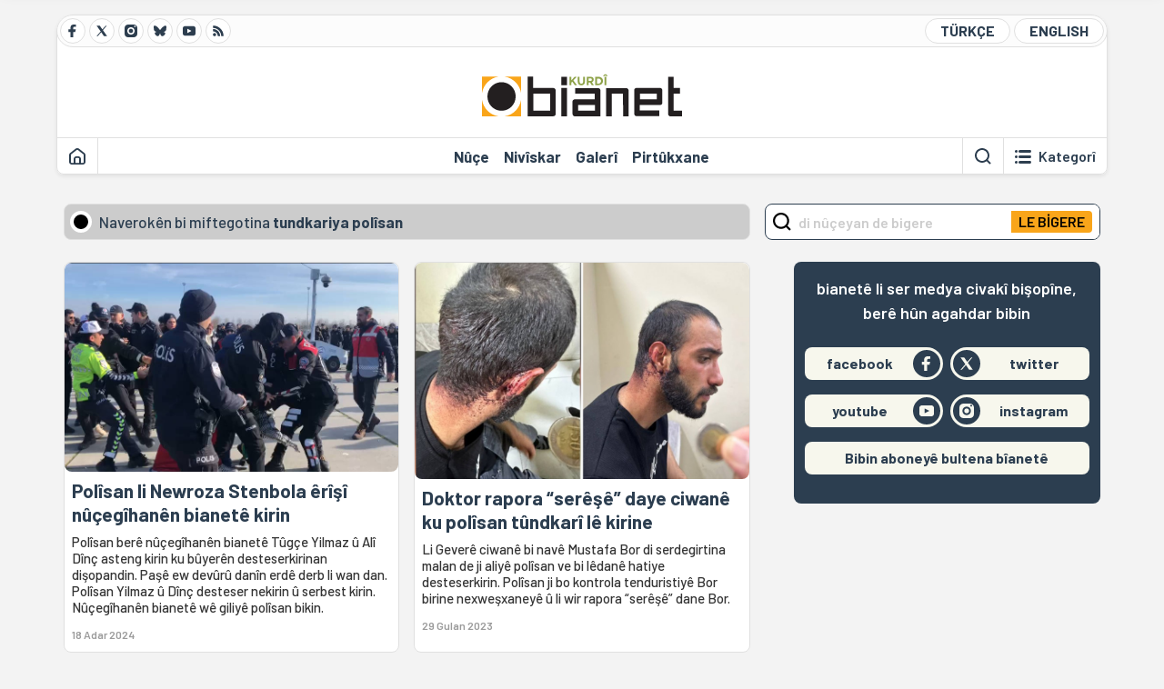

--- FILE ---
content_type: text/html; charset=utf-8
request_url: https://bianet.org/miftegotin/tundkariya-polisan-67344
body_size: 15555
content:
<!DOCTYPE html><html lang=ku xml:lang=ku><head><script>window.dataLayer=window.dataLayer||[];window.dataLayer.push({'section':'Kurdi'});</script><script>(function(w,d,s,l,i){w[l]=w[l]||[];w[l].push({'gtm.start':new Date().getTime(),event:'gtm.js'});var f=d.getElementsByTagName(s)[0],j=d.createElement(s),dl=l!='dataLayer'?'&l='+l:'';j.async=true;j.src='https://www.googletagmanager.com/gtm.js?id='+i+dl;f.parentNode.insertBefore(j,f);})(window,document,'script','dataLayer','GTM-T33QTD7');</script><meta charset=utf-8><meta name=viewport content="width=device-width, initial-scale=1, shrink-to-fit=no"><meta http-equiv=Content-Language content=ku><meta http-equiv=Cache-Control content="no-cache, no-store, must-revalidate"><meta http-equiv=Pragma content=no-cache><meta http-equiv=Expires content=0><link rel="shortcut icon" type=image/x-icon href=/favicon.ico><title>tundkariya polîsan - Bianet</title><meta itemprop=description name=description property=og:description content=""><meta itemprop=keywords name=keywords content=""><meta itemprop=identifier name=categoryid content=67344><meta property=og:title content="tundkariya polîsan"><meta property=og:url itemprop=url content=https://bianet.org/miftegotin/tundkariya-polisan-67344><meta name=twitter:url content=https://bianet.org/miftegotin/tundkariya-polisan-67344><meta name=twitter:title content="tundkariya polîsan"><meta name=twitter:description content=""><meta itemprop=genre content=News><meta itemprop=inLanguage content=tr-TR><meta itemprop=ogType property=og:type content=article><meta property=og:type content=article><meta name=msapplication-starturl content=https://bianet.org><meta name=twitter:card content=summary_large_image><meta name=twitter:widgets:new-embed-design content=on><meta name=twitter:widgets:csp content=on><link rel=canonical href=https://bianet.org/miftegotin/tundkariya-polisan-67344><link rel=preconnect href=https://fonts.googleapis.com><link rel=preconnect href=https://fonts.gstatic.com crossorigin><link href="https://fonts.googleapis.com/css2?family=Barlow:ital,wght@0,400;0,500;0,600;0,700;1,400;1,500;1,600;1,700&amp;display=swap" rel=stylesheet><link rel=stylesheet href="/assets/css/main.css?v=rF0UcM0bW-J5Dpal-TQ0PkMc4VpxKuBonXeKKLg_blk" media=screen><link rel=stylesheet href=/assets/js/vendor/lightGallery/css/lightgallery-bundle.min.css media=none onload="if(media!='screen')media='screen'"><link rel=stylesheet href=/assets/js/vendor/select2/css/select2.min.css media=none onload="if(media!='screen')media='screen'"><link rel=stylesheet href="/assets/js/vendor/select2/css/select2-biatheme.css?v=EBJ32YPL0nz7-elwZf4CNSp3AmoIC2mpCJ3w4mteMWI" media=none onload="if(media!='screen')media='screen'"><script async src=https://securepubads.g.doubleclick.net/tag/js/gpt.js crossorigin=anonymous></script><script>window.googletag=window.googletag||{cmd:[]};googletag.cmd.push(function(){googletag.defineSlot('/23095218034/masthead_mobil',[300,100],'div-gpt-ad-1765913091729-0').addService(googletag.pubads());googletag.defineSlot('/23095218034/habarsonu_mobil',[[300,250],[336,280]],'div-gpt-ad-1765913132123-0').addService(googletag.pubads());googletag.defineSlot('/23095218034/habarsonu_desktop',[[960,90],[970,66],'fluid',[950,90],[980,90],[970,250],[970,90],[980,120]],'div-gpt-ad-1765913171830-0').addService(googletag.pubads());googletag.defineSlot('/23095218034/sidebar2',[[336,280],[300,250]],'div-gpt-ad-1765913200437-0').addService(googletag.pubads());googletag.defineSlot('/23095218034/sidebar-2',[[336,280],[300,250]],'div-gpt-ad-1765913228340-0').addService(googletag.pubads());googletag.defineSlot('/23095218034/sayfa_alti',[[300,250],[300,31],[300,75],[336,280],[300,50],[300,100],[320,100],[320,50]],'div-gpt-ad-1765913306932-0').addService(googletag.pubads());googletag.defineSlot('/23095218034/1',[[750,200],[728,90],[960,90],[750,100],[970,90],[970,250],[970,66],[750,300],[950,90]],'div-gpt-ad-1765913343676-0').addService(googletag.pubads());googletag.pubads().enableSingleRequest();googletag.pubads().collapseEmptyDivs();googletag.enableServices();});</script><ins data-publisher=adm-pub-6296092264 data-ad-network=667c219d865235b64ada3ccb data-ad-size="[[320, 100]], [[970, 90]]" class=adm-ads-area></ins><script src=https://static.cdn.admatic.com.tr/showad/showad.min.js></script><script>window.yaContextCb=window.yaContextCb||[]</script><script src=https://yandex.ru/ads/system/context.js async></script><script>history.scrollRestoration="manual";var adsStatus=true;</script><script type=application/javascript src=https://news.google.com/swg/js/v1/swg-basic.js></script><script>(self.SWG_BASIC=self.SWG_BASIC||[]).push(basicSubscriptions=>{basicSubscriptions.setOnEntitlementsResponse(entitlementsPromise=>{entitlementsPromise.then(entitlements=>{if(entitlements.enablesThisWithCacheableEntitlements()){adsStatus=false;window.addEventListener('load',function(){var ads=document.querySelectorAll('ins');ads.forEach(function(ad){ad.remove();});});basicSubscriptions.dismissSwgUI();}});});basicSubscriptions.init({type:"NewsArticle",isPartOfType:["Product"],isPartOfProductId:"CAowxYmcCw:openaccess",clientOptions:{theme:"light",lang:"tr"},});});</script><body><noscript><iframe src="https://www.googletagmanager.com/ns.html?id=GTM-T33QTD7" height=0 width=0 style=display:none;visibility:hidden></iframe></noscript><header class=header--desktop><div class='container header-wrapper shadow-sm'><div class='top-bar row'><div class='social col-4'><a href=https://www.facebook.com/bianetkurdi class='btn btn--social btn--circle btn--social--facebook' target=_blank><img src=https://static.bianet.org/icons/icon-facebook.svg alt="Facebook'ta Bianet"></a> <a href=https://twitter.com/bianet_kurdi class='btn btn--social btn--circle btn--social--twitter' target=_blank><img src=https://static.bianet.org/icons/icon-twitter.svg alt="Twitter'da Bianet"></a> <a href=https://www.instagram.com/bianetorg class='btn btn--social btn--circle btn--social--instagram' target=_blank><img src=https://static.bianet.org/icons/icon-instagram.svg alt="Instagram'da Bianet"></a> <a href=https://bsky.app/profile/bianet-kurdi.bsky.social class='btn btn--social btn--circle btn--social--bluesky' target=_blank><img src=https://static.bianet.org/icons/icon-bluesky.svg alt="Bluesky'da Bianet"></a> <a href=https://www.youtube.com/user/bianetorg class='btn btn--social btn--circle btn--social--youtube' target=_blank><img src=https://static.bianet.org/icons/icon-youtube.svg alt="Youtube'da Bianet"></a> <a href=/rss/kurdi class='btn btn--social btn--circle btn--social--rss' target=_blank><img src=https://static.bianet.org/icons/icon-rss.svg alt="Bianet RSS"></a></div><div class='empty col-4'></div><div class='language col-4'><a href="/" class='btn btn--language btn--round-full btn--language--turkish'>TÜRKÇE</a> <a href=/english class='btn btn--language btn--round-full btn--language--english'>ENGLISH</a></div></div><div class=mid-bar><div class=row><div class=col-auto><div class=empty></div></div><div class=col><a href=/kurdi class=logo><img src=https://static.bianet.org/logos/bianet-kurdi-logo.svg alt='bianet-Bağımsız İletişim Ağı'></a></div><div class=col-auto><div class=empty></div></div></div></div><div class=bottom-bar><div class=row><div class=col-2><div class=left-part><a href=/kurdi class='btn btn--icon'><img src=https://static.bianet.org/icons/icon-home.svg alt=Destpêk></a><div class='vline ms-1'></div></div></div><div class=col-8><div class=center-part><a href=/nuce class='btn btn--text'><span>N&#xFB;&#xE7;e</span><span class=indicator></span></a> <a href=/niviskar class='btn btn--text'><span>Niv&#xEE;skar</span><span class=indicator></span></a> <a href=/galeriyen class='btn btn--text'><span>Galer&#xEE;</span><span class=indicator></span></a> <a href=/pirtukxaneya-biaye class='btn btn--text'><span>Pirt&#xFB;kxane</span><span class=indicator></span></a><div id=DivHeader1></div></div></div><div class=col-2><div class=right-part><div class=vline></div><a href=/legerin class='btn btn--icon'><img src=https://static.bianet.org/icons/icon-search.svg alt='Lê bigere'></a><div class='vline me-1'></div><a class='btn btn--icon-text btn--toggle-categories'><img class=off src=https://static.bianet.org/icons/icon-categories.svg alt='Kategoriyan Nîşan Bide'><img class=on src=https://static.bianet.org/icons/icon-close.svg alt='Kategoriyan Veşêre'><span tabindex=0>Kategor&#xEE;</span></a></div></div></div></div></div><div class='container category-wrapper'><div class=row><div class=col-12><div class='center-part shadow-sm' id=DivHeader2></div></div></div></div></header><header class=header--desktop-sticky><div class='container-fluid header-wrapper shadow'><div class='top-bar row'><div class='social col-4'><a href=https://www.facebook.com/bianetkurdi class='btn btn--social btn--circle btn--social--facebook' target=_blank><img src=https://static.bianet.org/icons/icon-facebook.svg alt="Facebook' ta Bianet"></a> <a href=https://twitter.com/bianet_kurdi class='btn btn--social btn--circle btn--social--twitter' target=_blank><img src=https://static.bianet.org/icons/icon-twitter.svg alt="Twitter' da Bianet"></a> <a href=https://www.instagram.com/bianetorg class='btn btn--social btn--circle btn--social--instagram' target=_blank><img src=https://static.bianet.org/icons/icon-instagram.svg alt="Instagram' da Bianet"></a> <a href=https://www.youtube.com/user/bianetorg class='btn btn--social btn--circle btn--social--youtube' target=_blank><img src=https://static.bianet.org/icons/icon-youtube.svg alt="Youtube' da Bianet"></a> <a href=/rss/kurdi class='btn btn--social btn--circle btn--social--rss' target=_blank><img src=https://static.bianet.org/icons/icon-rss.svg alt="Bianet RSS"></a></div><div class='logo col-4'><a href=/kurdi><img src=https://static.bianet.org/logos/bianet-kurdi-logo-md.svg alt="bianet-Bağımsız İletişim Ağı"></a></div><div class='language col-4'><a href="/" class='btn btn--language btn--round-full btn--language--turkish'>TÜRKÇE</a> <a href=/english class='btn btn--language btn--round-full btn--language--english'>ENGLISH</a></div></div></div></header><header class='header--mobile header--mobile--kurdi'><div class='container-fluid header-wrapper shadow'><div class=row><div class='left-part col-2'><a href=/legerin class='btn btn--icon search'><img src=https://static.bianet.org/icons/icon-search-mobile.svg alt='Lê bigere'></a> <a href=/kurdi class='btn btn--icon home'><img src=https://static.bianet.org/icons/icon-home-mobile.svg alt=Destpêk></a></div><div class='center-part col-8'><a href=/kurdi><img src=https://static.bianet.org/logos/bianet-kurdi-logo-sm.svg alt="bianet-Bağımsız İletişim Ağı"></a></div><div class='right-part col-2'><a class='btn btn--icon sidebar-switch'><img class=open src=https://static.bianet.org/icons/icon-menu-mobile.svg alt='Menuyê Nîşan Bide'><img class=close src=https://static.bianet.org/icons/icon-close-mobile.svg alt='Menuyê Veşêre'></a></div></div></div><div id=mobile-menu class=sidenav><div class=sidenav__content><div class=container-md><div class='row user d-none'></div><div class='row links'><div class=col><div class=wrapper-1><a href="/" class='btn btn--text'><span>bianet</span></a> <a href=/biamag class='btn btn--text'><span>biamag</span></a> <a href="/" class='btn btn--text'><span>türkçe</span></a> <a href=/english class='btn btn--text'><span>english</span></a></div><div id=DivHeader3></div><div class=title>BE&#x15E;</div><div class=wrapper-2><a href=/nuce class='btn btn--text'><span>N&#xFB;&#xE7;e</span></a> <a href=/niviskar class='btn btn--text'><span>Niv&#xEE;skar</span></a> <a href=/projeyen class='btn btn--text'><span>Proje</span></a> <a href=/pirtukxaneya-biaye class='btn btn--text'><span>Pirt&#xFB;kxane</span></a> <a href=/galeriyen class='btn btn--text'><span>Galer&#xEE;</span></a> <a href=/legerin class='btn btn--text'><span>Di Malper&#xEA; de Bigere</span></a></div><div class=title>KATEGOR&#xCE;</div><div class=wrapper-3><div id=DivHeader4></div></div><div class=title>MEDYA CIVAK&#xCE;</div><div class=wrapper-5><a href=https://www.facebook.com/bianetkurdi class='btn btn--text' target=_blank><span>Facebook</span></a> <a href=https://twitter.com/bianet_kurdi class='btn btn--text' target=_blank><span>Twitter</span></a> <a href=https://www.youtube.com/user/bianetorg class='btn btn--text' target=_blank><span>Youtube</span></a> <a href=https://www.instagram.com/bianetorg class='btn btn--text' target=_blank><span>Instagram</span></a> <a href=/rss/kurdi class='btn btn--text' target=_blank><span>RSS</span></a> <a href=https://eepurl.com/bEeFmn class='btn btn--text' target=_blank><span>E-bulten</span></a></div><div class=title>SAZ&#xDB;MAN</div><div class=wrapper-4><a href=/derbare-me-de class='btn btn--text'><span>Derbar&#xEA; me de</span></a> <a href=/derbare-me-de#iletisim class='btn btn--text'><span>Peywend&#xEE;</span></a> <a href=/page/politikaya-kvkkye-285341 class='btn btn--text'><span>Pol&#xEE;t&#xEE;kaya KVKKy&#xEA;</span></a> <a href=/page/peymana-nepenitiye-285342 class='btn btn--text'><span>Peymana Nepen&#xEE;tiy&#xEA;</span></a></div></div></div></div></div><div class=sidenav__footer><div class=logo><img src=https://static.bianet.org/logos/bianet-logo.svg alt="Bianet - Bağımsız İletişim Ağı"></div></div></div></header><scripts></scripts><main class="page-tag balanced"><div class=container-md><div class=row><div class="col-12 col-lg-8"><div class=column-1><section><div class="section__title title-big"><div class=dot><span></span></div><h1 class=title><span class='d-none d-md-inline' style=font-weight:500>Naverokên bi miftegotina </span><span>tundkariya polîsan</span></h1></div><div class="row section__content"><div class="col-12 col-sm-6 mb-2"><a href=/haber/polisan-li-newroza-stenbola-erisi-nucegihanen-bianete-kirin-293164 class="ccard ccard--news ccard--news-large w-meta-full w-desc w-bg h-100"><div class=badge-wrapper><div class=badge-left></div><div class=badge-right></div></div><div class=img-wrapper><img src=https://static.bianet.org/haber/2024/03/17/istanbul-newrozunda-bianet-muhabirlerine-polis-siddeti.jpg alt="Polîsan li Newroza Stenbola êrîşî nûçegîhanên bianetê kirin" loading=lazy></div><div class=info-wrapper><div class=txt-wrapper><h5 class=headline>Pol&#xEE;san li Newroza Stenbola &#xEA;r&#xEE;&#x15F;&#xEE; n&#xFB;&#xE7;eg&#xEE;han&#xEA;n bianet&#xEA; kirin</h5><div class=desc>Pol&#xEE;san ber&#xEA; n&#xFB;&#xE7;eg&#xEE;han&#xEA;n bianet&#xEA; T&#xFB;g&#xE7;e Yilmaz &#xFB; Al&#xEE; D&#xEE;n&#xE7; asteng kirin ku b&#xFB;yer&#xEA;n desteserkirinan di&#x15F;opandin. Pa&#x15F;&#xEA; ew dev&#xFB;r&#xFB; dan&#xEE;n erd&#xEA; derb li wan dan. Pol&#xEE;san Yilmaz &#xFB; D&#xEE;n&#xE7; desteser nekirin &#xFB; serbest kirin. N&#xFB;&#xE7;eg&#xEE;han&#xEA;n bianet&#xEA; w&#xEA; giliy&#xEA; pol&#xEE;san bikin.</div></div><div class=meta-wrapper><span class=date>18 Adar 2024</span> <span class=author></span></div></div></a></div><div class="col-12 col-sm-6 mb-2"><a href=/haber/doktor-rapora-serese-daye-ciwane-ku-polisan-tundkari-le-kirine-279541 class="ccard ccard--news ccard--news-large w-meta-full w-desc w-bg h-100"><div class=badge-wrapper><div class=badge-left></div><div class=badge-right></div></div><div class=img-wrapper><img src=https://static.bianet.org/system/uploads/1/articles/spot_image/000/279/541/original/MUSTAFA.png alt="Doktor rapora “serêşê” daye ciwanê ku polîsan tûndkarî lê kirine" loading=lazy></div><div class=info-wrapper><div class=txt-wrapper><h5 class=headline>Doktor rapora &#x201C;ser&#xEA;&#x15F;&#xEA;&#x201D; daye ciwan&#xEA; ku pol&#xEE;san t&#xFB;ndkar&#xEE; l&#xEA; kirine</h5><div class=desc>Li Gever&#xEA; ciwan&#xEA; bi nav&#xEA; Mustafa Bor di serdegirtina malan de ji aliy&#xEA; pol&#xEE;san ve bi l&#xEA;dan&#xEA; hatiye desteserkirin. Pol&#xEE;san ji bo kontrola tenduristiy&#xEA; Bor birine nexwe&#x15F;xaney&#xEA; &#xFB; li wir rapora &#x201C;ser&#xEA;&#x15F;&#xEA;&#x201D; dane Bor.</div></div><div class=meta-wrapper><span class=date>29 Gulan 2023</span> <span class=author></span></div></div></a></div><div class="col-12 col-sm-6 mb-2"><a href=/haber/hdp-ciwanen-ku-rasti-eskenceye-hatine-azad-bikin-279123 class="ccard ccard--news ccard--news-large w-meta-full w-desc w-bg h-100"><div class=badge-wrapper><div class=badge-left></div><div class=badge-right></div></div><div class=img-wrapper><img src=https://static.bianet.org/system/uploads/1/articles/spot_image/000/279/123/original/kadıköymanşet.jpeg alt="HDP: Ciwanên ku rastî êşkenceyê hatine azad bikin" loading=lazy></div><div class=info-wrapper><div class=txt-wrapper><h5 class=headline>HDP: Ciwan&#xEA;n ku rast&#xEE; &#xEA;&#x15F;kencey&#xEA; hatine azad bikin</h5><div class=desc>HDP&#xEA; t&#xEA;kildar&#xEE; 4 ciwan&#xEA;n ku duh &#xEA;var&#xEA; li Kadikoy&#xEA; bi l&#xEA;dan&#xEA; hatine desteserkirin de daxuyan&#xEE; daye.</div></div><div class=meta-wrapper><span class=date>22 Gulan 2023</span> <span class=author></span></div></div></a></div><div class="col-12 col-sm-6 mb-2"><a href=/haber/polisan-tundkari-li-yakup-orake-hdpyi-kirine-278942 class="ccard ccard--news ccard--news-large w-meta-full w-desc w-bg h-100"><div class=badge-wrapper><div class=badge-left></div><div class=badge-right></div></div><div class=img-wrapper><img src=https://static.bianet.org/system/uploads/1/articles/spot_image/000/278/942/original/buyuk_(4).jpeg alt="Polîsan tûndkarî li Yakûp Orakê HDPyî kirine" loading=lazy></div><div class=info-wrapper><div class=txt-wrapper><h5 class=headline>Pol&#xEE;san t&#xFB;ndkar&#xEE; li Yak&#xFB;p Orak&#xEA; HDPy&#xEE; kirine</h5><div class=desc>Pol&#xEE;san li R&#xEA;veber&#xEA; HDP&#xEA; y&#xEA; &#xCA;lih&#xEA; Yak&#xFB;p Orak dane &#xFB; gaza &#xEE;sota re&#x15F;andine &#xE7;av&#xEA; w&#xEE; y&#xEA; emeliyatkir&#xEE;.</div></div><div class=meta-wrapper><span class=date>18 Gulan 2023</span> <span class=author></span></div></div></a></div><div class="ads d-sm-none"><div id=DivAds-Between1-583725014></div><scripts></scripts></div><div class="col-12 col-sm-6 mb-2"><a href=/haber/li-londone-zedetiri-800-polis-ji-ber-giliyen-taciz-u-tundkariye-tene-lekolin-kirin-272925 class="ccard ccard--news ccard--news-large w-meta-full w-desc w-bg h-100"><div class=badge-wrapper><div class=badge-left></div><div class=badge-right></div></div><div class=img-wrapper><img src=https://static.bianet.org/system/uploads/1/articles/spot_image/000/272/925/original/ing.jpeg alt="&#34;Li Londonê zêdetirî 800 polîs ji ber giliyên tacîz û tûndkariyê têne lêkolîn kirin&#34;" loading=lazy></div><div class=info-wrapper><div class=txt-wrapper><h5 class=headline>&quot;Li London&#xEA; z&#xEA;detir&#xEE; 800 pol&#xEE;s ji ber giliy&#xEA;n tac&#xEE;z &#xFB; t&#xFB;ndkariy&#xEA; t&#xEA;ne l&#xEA;kol&#xEE;n kirin&quot;</h5><div class=desc>Serkom&#xEE;ser&#xEA; Dezgeha Pol&#xEE;san &#xEA; London&#xEA; Rowley pi&#x15F;t&#xEE; pol&#xEA;sek li xwe mikur hat ku her&#xEE; k&#xEA;m 49 caran s&#xFB;c&#xEA; &#xEA;ri&#x15F;a zayendi kiriye, daxuyan&#xEE; daye &#xFB; gotiye: &quot;Me xedariya ku li dij&#xEE; s&#xFB;cdaran p&#xEA;kan&#xEE; li dij&#xEE; kes&#xEA;n di nav xwe de p&#xEA;knean&#xEE;.&quot;</div></div><div class=meta-wrapper><span class=date>17 &#xC7;ile 2023</span> <span class=author></span></div></div></a></div><div class="col-12 col-sm-6 mb-2"><a href=/haber/li-amede-tundkariya-polisan-du-polisen-ku-li-welatiyeki-xistibun-ji-wezifeye-hatine-durxistin-272335 class="ccard ccard--news ccard--news-large w-meta-full w-desc w-bg h-100"><div class=badge-wrapper><div class=badge-left></div><div class=badge-right></div></div><div class=img-wrapper><img src=https://static.bianet.org/system/uploads/1/articles/spot_image/000/272/335/original/polis_şiddeti.jpeg alt="Li Amedê tûndkariya polîsan: Du polîsên ku li welatiyekî xistibûn ji wezîfeyê hatine dûrxistin" loading=lazy></div><div class=info-wrapper><div class=txt-wrapper><h5 class=headline>Li Amed&#xEA; t&#xFB;ndkariya pol&#xEE;san: Du pol&#xEE;s&#xEA;n ku li welatiyek&#xEE; xistib&#xFB;n ji wez&#xEE;fey&#xEA; hatine d&#xFB;rxistin</h5><div class=desc>Li Amed&#xEA; di dema kontrola GBT&#xEA; de pol&#xEE;s&#xEA;n tevgera taybet li welatiyek&#xEE; ku dixwest xwe bigih&#xEE;ne nim&#xEA;j&#xEA; derb kirine. Welatiy&#xEA; ku hatiye desteserkirin pi&#x15F;t&#xEE; rojek&#xEA; serbest b&#xFB;ye. Wal&#xEE;tiy&#xEA; ragihandiye ku 2 pol&#xEE;s ji wez&#xEE;fey&#xEA; hatine d&#xFB;rxistin.</div></div><div class=meta-wrapper><span class=date>3 &#xC7;ile 2023</span> <span class=author></span></div></div></a></div><div class="col-12 col-sm-6 mb-2"><a href=/haber/eriseke-plankiri-u-birexistinkiri-bu-268414 class="ccard ccard--news ccard--news-large w-meta-full w-desc w-bg h-100"><div class=badge-wrapper><div class=badge-left></div><div class=badge-right></div></div><div class=img-wrapper><img src=https://static.bianet.org/system/uploads/1/articles/spot_image/000/268/414/original/22bb.jpg alt="“Êrîşeke plankirî û birêxistinkirî bû”" loading=lazy></div><div class=info-wrapper><div class=txt-wrapper><h5 class=headline>&#x201C;&#xCA;r&#xEE;&#x15F;eke plankir&#xEE; &#xFB; bir&#xEA;xistinkir&#xEE; b&#xFB;&#x201D;</h5><div class=desc>Parlamenter&#xEA; HDPy&#xEA; y&#xEA; &#xCE;dir&#xEA; Hab&#xEE;b Eks&#xEE;k&#xEA; ku di dema &#xEA;ri&#x15F;a pol&#xEE;san de linge w&#xEE; hate &#x15F;ikestin, ji ber b&#xEA;dengiya wan, bertek n&#xEE;&#x15F;an&#xEE; Serok&#xEA; Parlamentoy&#xEA; &#xFB; partiy&#xEA;n mixalefet&#xEA; daye.</div></div><div class=meta-wrapper><span class=date>12 Cotmeh 2022</span> <span class=author></span></div></div></a></div><div class="col-12 col-sm-6 mb-2"><a href=/haber/rojnamegeran-giliye-polisan-kir-266877 class="ccard ccard--news ccard--news-large w-meta-full w-desc w-bg h-100"><div class=badge-wrapper><div class=badge-left></div><div class=badge-right></div></div><div class=img-wrapper><img src=https://static.bianet.org/system/uploads/1/articles/spot_image/000/266/877/original/manşet_.jpeg alt="Rojnamegeran giliyê polîsan kir" loading=lazy></div><div class=info-wrapper><div class=txt-wrapper><h5 class=headline>Rojnamegeran giliy&#xEA; pol&#xEE;san kir</h5><div class=desc>Rojnamegeran li ber avahiya Edliyeya Stenbol&#xEA; civ&#xEE;nek &#xE7;apemeniy&#xEA; li dar xist: &#x201C;Komeke rojnameger&#xEA;n ku h&#xFB;n wan li vir dib&#xEE;nin, ew mirov in ku rastiy&#xEA;n li v&#xEE; welat&#xEE; radigih&#xEE;nin.&#x201D;</div></div><div class=meta-wrapper><span class=date>8 &#xCE;lon 2022</span> <span class=author>Hikmet Adal</span></div></div></a></div><div class=most-read-contents-mobile></div><scripts></scripts><div class="col-12 col-sm-6"><a href=/haber/derbare-midure-polisan-henifi-zengini-de-lepirsin-hatiye-destpekirin-266419 class="ccard ccard--news ccard--news-medium ccard--news-medium--mobile-h w-meta-full"><div class=badge-wrapper><div class=badge-left></div><div class=badge-right></div></div><div class=img-wrapper><img src=https://static.bianet.org/system/uploads/1/articles/spot_image/000/266/419/original/polis.jpeg alt="Derbarê midûrê polîsan Henîfî Zengînî de lêpirsîn hatiye destpêkirin" loading=lazy></div><div class=info-wrapper><div class=txt-wrapper><h5 class=headline>Derbar&#xEA; mid&#xFB;r&#xEA; pol&#xEE;san Hen&#xEE;f&#xEE; Zeng&#xEE;n&#xEE; de l&#xEA;pirs&#xEE;n hatiye destp&#xEA;kirin</h5><div class=desc>D&#xEE;men&#xEA; k&#xEA;liy&#xEA;n ku Hen&#xEE;f&#xEE; Zeng&#xEE;n di 26&#xEA; Hez&#xEE;ran&#xEA; de di Me&#x15F;a R&#xFB;met&#xEA; de jinek tac&#xEE;z dike derketib&#xFB; hol&#xEA;. Zeng&#xEE;n di me&#x15F;a li dij&#xEE; t&#xFB;ndkariya li tenduristiy&#xEA; ya 7&#xEA; T&#xEE;rmeh&#xEA; de li xebatkar&#xEA;n tenduristiy&#xEA; &#xFB; rojnameger&#xEA;n ku n&#xFB;&#xE7;e &#x15F;opandine daye &#xFB; d&#xEE;men&#xEA;n l&#xEA;dan&#xEA; &#xE7;apemeniy&#xEA; we&#x15F;andib&#xFB;.</div></div><div class=meta-wrapper><span class=date>29 Tebax 2022</span> <span class=author></span></div></div></a></div><div class="col-12 col-sm-6"><a href=/haber/li-fermandariya-buroya-zarokan-legerina-tazi-hatiye-kirin-266015 class="ccard ccard--news ccard--news-medium ccard--news-medium--mobile-h w-meta-full"><div class=badge-wrapper><div class=badge-left></div><div class=badge-right></div></div><div class=img-wrapper><img src=https://static.bianet.org/system/uploads/1/articles/spot_image/000/266/015/original/aabb.jpeg alt="Li Fermandariya Buroya Zarokan lêgerîna tazî hatiye kirin" loading=lazy></div><div class=info-wrapper><div class=txt-wrapper><h5 class=headline>Li Fermandariya Buroya Zarokan l&#xEA;ger&#xEE;na taz&#xEE; hatiye kirin</h5><div class=desc>D.T.ya 17 sal&#xEE; ku di dema desteserkirin&#xEA; de rast&#xEE; tundiya pol&#xEE;san hatiye &#xFB; l&#xEA;ger&#xEE;na taz&#xEE; l&#xEA; hatiye kirin, di l&#xEA;pirs&#xEE;na dozgeriy&#xEA; de gil&#xEE; kiriye &#xFB; giliy&#xEA; w&#xEA; nehatiye qeb&#xFB;lkirin.</div></div><div class=meta-wrapper><span class=date>18 Tebax 2022</span> <span class=author></span></div></div></a></div><div class="col-12 col-sm-6"><a href=/haber/ji-bo-nobeta-edalete-daxwaza-edalete-kirine-265975 class="ccard ccard--news ccard--news-medium ccard--news-medium--mobile-h w-meta-full"><div class=badge-wrapper><div class=badge-left></div><div class=badge-right></div></div><div class=img-wrapper><img src=https://static.bianet.org/system/uploads/1/articles/spot_image/000/265/975/original/anbb.jpeg alt="Ji bo Nobeta Edaletê daxwaza edaletê kirine" loading=lazy></div><div class=info-wrapper><div class=txt-wrapper><h6 class=surheadline>TUNDKARIYA POL&#xCE;SAN A LI DIJ&#xCE; MALBAT&#xCA;N GIRTIYAN</h6><h5 class=headline>Ji bo Nobeta Edalet&#xEA; daxwaza edalet&#xEA; kirine</h5><div class=desc>&#x201C;Di &#xE7;alakiya daw&#xEE; de d&#xEE;sa pol&#xEE;san &#xEA;ri&#x15F; kiriye. 27 kes ku 2 ji wan zarok b&#xFB;ne, bi &#xEE;&#x15F;kencey&#xEA; hatine desteserkirin. Zarok j&#xEE; di nav de hem&#xFB; &#xE7;alakger 5-6 saetan di wesay&#xEE;ta desteserkirin&#xEA; de ji pa&#x15F; ve dest&#xEA; wan kelep&#xE7;e kir&#xEE; ji hatine girtin &#xFB; zarok taz&#xEE; kirine &#xFB; l&#xEA;geriyane.&#x201D;</div></div><div class=meta-wrapper><span class=date>17 Tebax 2022</span> <span class=author></span></div></div></a></div><div class="col-12 col-sm-6"><a href=/haber/cpt-kurdistana-iraqe-li-herema-kurdistane-34-rojnameger-hatine-desteserkirin-265713 class="ccard ccard--news ccard--news-medium ccard--news-medium--mobile-h w-meta-full"><div class=badge-wrapper><div class=badge-left></div><div class=badge-right></div></div><div class=img-wrapper><img src=https://static.bianet.org/system/uploads/1/articles/spot_image/000/265/713/original/rojnameger.jpeg alt="CPT Kurdistana Iraqê: Li Herêma Kurdistanê 34 rojnameger hatine desteserkirin" loading=lazy></div><div class=info-wrapper><div class=txt-wrapper><h5 class=headline>CPT Kurdistana Iraq&#xEA;: Li Her&#xEA;ma Kurdistan&#xEA; 34 rojnameger hatine desteserkirin</h5><div class=desc>Pi&#x15F;t&#xEE; ku Serok&#xEA; Tevgera Tevgera Nif&#x15F;&#xEA; N&#xFB; &#x15E;aswar Abdulwah&#xEE;d&#xEE; banga &#xE7;alakiyan kir &#xFB; li Sil&#xEA;man&#xEE;, Hewl&#xEA;r &#xFB; Dihok&#xEA; &#xE7;alak&#xEE; dest p&#xEA; kirin, di navbera 1 &#xFB; 7&#xEA; Tebax&#xEA; de h&#xEA;z&#xEA;n asayi&#x15F;&#xEA; 34 rojnameger desteser kirine.</div></div><div class=meta-wrapper><span class=date>11 Tebax 2022</span> <span class=author></span></div></div></a></div><div class="col-12 col-sm-6"><a href=/haber/rsfye-ji-bo-tirkiyeye-tundkariya-polisan-a-li-diji-rojnamegeran-bidawi-bikin-264012 class="ccard ccard--news ccard--news-medium ccard--news-medium--mobile-h w-meta-full"><div class=badge-wrapper><div class=badge-left></div><div class=badge-right></div></div><div class=img-wrapper><img src=https://static.bianet.org/system/uploads/1/articles/spot_image/000/264/012/original/rsf.jpeg alt="RSFyê ji bo Tirkiyeyê: Tundkariya polîsan a li dijî rojnamegeran bidawî bikin" loading=lazy></div><div class=info-wrapper><div class=txt-wrapper><h5 class=headline>RSFy&#xEA; ji bo Tirkiyey&#xEA;: Tundkariya pol&#xEE;san a li dij&#xEE; rojnamegeran bidaw&#xEE; bikin</h5><div class=desc>Rojnameger&#xEA;n S&#xEE;nornenas bang li Tirkiyey&#xEA; kiriye &#xFB; gotiye, bila r&#xEA;z&#xEA; ji maf&#xEA;n wan rojnamegeran re bigirin ku xwen&#xEE;&#x15F;andanan di&#x15F;op&#xEE;nin.</div></div><div class=meta-wrapper><span class=date>1 T&#xEE;rmeh 2022</span> <span class=author></span></div></div></a></div><div class="col-12 col-sm-6"><a href=/haber/cimere-xwestiye-ku-di-ware-disipline-de-suce-iskenceye-were-lekolinkirin-254172 class="ccard ccard--news ccard--news-medium ccard--news-medium--mobile-h w-meta-full"><div class=badge-wrapper><div class=badge-left></div><div class=badge-right></div></div><div class=img-wrapper><img src=https://static.bianet.org/system/uploads/1/articles/spot_image/000/254/172/original/polis_siddeti.jpeg alt="&#34;CÎMERê xwestiye ku di warê dîsiplînê de sûcê îşkenceyê were lêkolînkirin&#34;" loading=lazy></div><div class=info-wrapper><div class=txt-wrapper><h6 class=surheadline>LI AMED&#xCA; TUNDKARIYA POLISAN</h6><h5 class=headline>&quot;C&#xCE;MER&#xEA; xwestiye ku di war&#xEA; d&#xEE;sipl&#xEE;n&#xEA; de s&#xFB;c&#xEA; &#xEE;&#x15F;kencey&#xEA; were l&#xEA;kol&#xEE;nkirin&quot;</h5><div class=desc>Alper Yal&#xE7;in&#xEE; gotiye, &quot;L&#xEA;kol&#xEE;na d&#xEE;s&#xEE;pl&#xEE;n&#xEA; ya s&#xFB;c&#xEA; &#xEE;&#x15F;kencey&#xEA; ya Mid&#xFB;riyeta Emniyet&#xEA; ya Amed&#xEA;, tev&#xEE; ku di v&#xEE;deoya ku min tema&#x15F;e kir de ku ji aliy&#xEA; pol&#xEE;san ve hatiye kirin j&#xEE;, n&#xEA;z&#xEE;katiyeke ku kes&#xEA;n v&#xEE; s&#xFB;c&#xEE; dikin dipar&#xEA;z e.&quot;</div></div><div class=meta-wrapper><span class=date>1 Kan&#xFB;n 2021</span> <span class=author>Ayşegül Özbek</span></div></div></a></div><div id=DivLatestAuthors-1646761462></div><scripts></scripts><div class="col-12 col-sm-6"><a href=/haber/oznure-ji-bo-george-floydi-straneke-bu-kurdi-amade-kiriye-253180 class="ccard ccard--news ccard--news-medium ccard--news-medium--mobile-h w-meta-full"><div class=badge-wrapper><div class=badge-left></div><div class=badge-right></div></div><div class=img-wrapper><img src=https://static.bianet.org/system/uploads/1/articles/spot_image/000/253/180/original/oznur_iz.jpeg alt="Oznurê ji bo George Floydî straneke bu kurdî amade kiriye" loading=lazy></div><div class=info-wrapper><div class=txt-wrapper><h5 class=headline>Oznur&#xEA; ji bo George Floyd&#xEE; straneke bu kurd&#xEE; amade kiriye</h5><div class=desc>Gotin&#xEA;n strana bi nav&#xEA; &#x201C;Heval&#xEA; Re&#x15F;&#x201D; ji kurd&#xEE; wergerandine tirk&#xEE;, ingil&#xEE;z&#xEE; &#xFB; alman&#xEE;.</div></div><div class=meta-wrapper><span class=date>11 Mijdar 2021</span> <span class=author></span></div></div></a></div><div class="col-12 col-sm-6"><a href=/haber/li-elihe-polisan-gule-bera-ciwaneki-daye-251028 class="ccard ccard--news ccard--news-medium ccard--news-medium--mobile-h w-meta-full"><div class=badge-wrapper><div class=badge-left></div><div class=badge-right></div></div><div class=img-wrapper><img src=https://static.bianet.org/system/uploads/1/articles/spot_image/000/251/028/original/suat.jpeg alt="Li Êlihê Polîsan gule bera ciwanekî daye" loading=lazy></div><div class=info-wrapper><div class=txt-wrapper><h5 class=headline>Li &#xCA;lih&#xEA; Pol&#xEE;san gule bera ciwanek&#xEE; daye</h5><div class=desc>Li Kolana Sey&#xEE;tlera &#xCA;lih&#xEA; bi iddiaya ku li dij&#xEE; kontrola GBTy&#xEA; derketiye pol&#xEE;san gule bera ciwan&#xEA; bi nav&#xEA; S&#xFB;at &#x15E;ah&#xEE;n&#xEE; daye &#xFB; bi giran&#xEE; bir&#xEE;ndar kiriye.</div></div><div class=meta-wrapper><span class=date>29 &#xCE;lon 2021</span> <span class=author></span></div></div></a></div><div class="col-12 col-sm-6"><a href=/haber/polisan-li-stenbol-u-izmire-erisi-xwendekaren-bewargeh-kirine-250955 class="ccard ccard--news ccard--news-medium ccard--news-medium--mobile-h w-meta-full"><div class=badge-wrapper><div class=badge-left></div><div class=badge-right></div></div><div class=img-wrapper><img src=https://static.bianet.org/system/uploads/1/articles/spot_image/000/250/955/original/yurtsuzlar.jpeg alt="Polîsan li Stenbol û Îzmîrê êrîşî xwendekarên “Bêwargeh” kirine" loading=lazy></div><div class=info-wrapper><div class=txt-wrapper><h5 class=headline>Pol&#xEE;san li Stenbol &#xFB; &#xCE;zm&#xEE;r&#xEA; &#xEA;r&#xEE;&#x15F;&#xEE; xwendekar&#xEA;n &#x201C;B&#xEA;wargeh&#x201D; kirine</h5><div class=desc>Pol&#xEE;san li Stenbol &#xFB; &#xCE;zm&#xEE;r&#xEA; &#xEA;r&#xEE;&#x15F;&#xEE; &#xE7;alakiya nobet&#xEA; ya xwendekaran kiriye ku bihay&#xEA;n z&#xEA;de &#xEA;n wargehan protesto dikirin. N&#xEA;z&#xEE;k&#xEE; 80 xwendekar desteser kirine.</div></div><div class=meta-wrapper><span class=date>28 &#xCE;lon 2021</span> <span class=author></span></div></div></a></div><div class="col-12 col-sm-6"><a href=/haber/polise-bersuc-we-edi-besdari-danisinan-nebe-250841 class="ccard ccard--news ccard--news-medium ccard--news-medium--mobile-h w-meta-full"><div class=badge-wrapper><div class=badge-left></div><div class=badge-right></div></div><div class=img-wrapper><img src=https://static.bianet.org/system/uploads/1/articles/spot_image/000/250/841/original/beyzabuyuk.jpeg alt="Polîsê bersûc wê êdî beşdarî danişînan nebe" loading=lazy></div><div class=info-wrapper><div class=txt-wrapper><h6 class=surheadline>DOZA ROJNAMEGER BEYZA K&#xDB;RAL&#xCA;</h6><h5 class=headline>Pol&#xEE;s&#xEA; bers&#xFB;c w&#xEA; &#xEA;d&#xEE; be&#x15F;dar&#xEE; dani&#x15F;&#xEE;nan nebe</h5><div class=desc>Pol&#xEE;s&#xEA;n tundkar&#xEE; li Beyza K&#xFB;ral, n&#xFB;&#xE7;eg&#xEE;hana bianet&#xEA; ya ber&#xEA; kirib&#xFB;n cara duyem derketine p&#xEA;&#x15F;ber&#xEE; heyeta dadgeh&#xEA;. Dadgeh&#xEA; daxwaza pol&#xEE;san qeb&#xFB;l kiriye ku xwestine be&#x15F;dar&#xEE; dani&#x15F;&#xEE;nan nebin. &#xA;</div></div><div class=meta-wrapper><span class=date>24 &#xCE;lon 2021</span> <span class=author></span></div></div></a></div><div class="col-12 col-sm-6"><a href=/haber/di-meha-tirmehe-de-tundkari-li-61-rojnamegeren-jin-kirine-248224 class="ccard ccard--news ccard--news-medium ccard--news-medium--mobile-h w-meta-full"><div class=badge-wrapper><div class=badge-left></div><div class=badge-right></div></div><div class=img-wrapper><img src=https://static.bianet.org/system/uploads/1/articles/spot_image/000/248/224/original/kadın_-_Kopya.jpeg alt="Di meha Tîrmehê de tundkarî li 61 rojnamegerên jin kirine" loading=lazy></div><div class=info-wrapper><div class=txt-wrapper><h6 class=surheadline>RAPORA KOALISYONA JINAN A DI ROJNAMEGERIY&#xCA; DE</h6><h5 class=headline>Di meha T&#xEE;rmeh&#xEA; de tundkar&#xEE; li 61 rojnameger&#xEA;n jin kirine</h5><div class=desc>Li gor&#xEE; rapora ku Koal&#xEE;syona Jinan a di Rojnamegeriy&#xEA; de amade kiriye, di meha T&#xEE;rmeh&#xEA; de her&#xEE; z&#xEA;de li Tirkiye, Gurcistan &#xFB; Belar&#xFB;s&#xEA; tundkar&#xEE; li rojnameger&#xEA;n jin b&#xFB;ye.</div></div><div class=meta-wrapper><span class=date>4 Tebax 2021</span> <span class=author></span></div></div></a></div><div class="col-12 col-sm-6"><a href=/haber/rojnamegeran-giliye-polisan-kiriye-247944 class="ccard ccard--news ccard--news-medium ccard--news-medium--mobile-h w-meta-full"><div class=badge-wrapper><div class=badge-left></div><div class=badge-right></div></div><div class=img-wrapper><img src=https://static.bianet.org/system/uploads/1/articles/spot_image/000/247/944/original/bsn1.jpeg alt="Rojnamegeran giliyê polîsan kiriye" loading=lazy></div><div class=info-wrapper><div class=txt-wrapper><h5 class=headline>Rojnamegeran giliy&#xEA; pol&#xEE;san kiriye</h5><div class=desc>Rojnameger Erdem &#x15E;ahin, Fatih Erdogan, Bulent Kili&#xE7;, Kubra Koklu, Yasin Akgul, Emre Orman, Ozan Acidere &#xFB; Zeynep K&#xFB;ray ji ber tundkar&#xEE; li wan kirine giliy&#xEA; pol&#xEE;san kiriye. Pol&#xEE;san rojnamegeran li Stenbol&#xEA; bernameya b&#xEE;ran&#xEE;na Qetl&#xEE;ama Pirs&#xFB;s&#xEA; di&#x15F;opandin, tundkar&#xEE; li wan kirib&#xFB;n.</div></div><div class=meta-wrapper><span class=date>30 T&#xEE;rmeh 2021</span> <span class=author></span></div></div></a></div></div></section></div></div><div class="col-12 col-lg-4 d-none d-lg-block"><div class=column-2><div class=search-box><div class=search-container id=search-box><div class=icon-container><img src=https://static.bianet.org/icons/icon-search.svg alt=""></div><div class=input-container><input type=text id=TbxSearch placeholder='di nûçeyan de bigere'><div class="btn btn--action" id=BtnSearch><span>LE B&#x130;GERE</span></div></div></div></div><scripts></scripts><div id=DivLatestAuthors-95979006></div><scripts></scripts><div class=ads><div id=DivAds-SideBar1-461305780></div><scripts></scripts></div><div id=DivSingleVideo></div><scripts></scripts><div class=most-read-contents></div><scripts></scripts><div class=ads><div id=DivAds-SideBar2-1999204268></div><scripts></scripts></div><section class=section--pushed><div class=section__content><div class="box box--social-media"><div class=wrapper><div class=intro-text>bianetê li ser medya civakî bişopîne,<br>berê hûn agahdar bibin</div><div class=links><div class=row><div class="col link link-1"><a href=https://www.facebook.com/bianetkurdi target=_blank class=a-facebook><div class=txt>facebook</div><div class=img-wrapper><img src=https://static.bianet.org/icons/icon-facebook.svg alt=""></div></a></div><div class="col link link-reverse link-1"><a href=https://twitter.com/bianet_kurdi target=_blank class=a-twitter><div class=txt>twitter</div><div class=img-wrapper><img src=https://static.bianet.org/icons/icon-twitter.svg alt=""></div></a></div></div><div class=row><div class="col link link-1"><a href=https://www.youtube.com/user/bianetorg target=_blank class=a-youtube><div class=txt>youtube</div><div class=img-wrapper><img src=https://static.bianet.org/icons/icon-youtube.svg alt=""></div></a></div><div class="col link link-reverse link-1"><a href=https://www.instagram.com/bianetorg target=_blank class=a-instagram><div class=txt>instagram</div><div class=img-wrapper><img src=https://static.bianet.org/icons/icon-instagram.svg alt=""></div></a></div></div><div class=row><div class="col link link-5"><a href=https://eepurl.com/bEeFmn target=_blank><div class=txt>Bibin aboney&#xEA; bultena b&#xEE;anet&#xEA;</div></a></div></div></div></div></div></div></section></div></div></div></div><div class=container><div class=row><div class=col-12><div class=ads><div id=DivAds-General1-804640618></div><scripts></scripts></div></div></div></div><div class=container-md><div class=row><div class=col-12><section><div class="row section__content"><div class="col-12 col-sm-6 col-xl-4"><a href=/haber/tundkariya-li-ser-rojnamegeren-jin-ji-sedi-158-zedetir-buye-247807 class="ccard ccard--news ccard--news-medium ccard--news-medium--mobile-h w-meta-full"><div class=badge-wrapper><div class=badge-left></div><div class=badge-right></div></div><div class=img-wrapper><img src=https://static.bianet.org/system/uploads/1/articles/spot_image/000/247/807/original/jin.jpeg alt="“Tundkariya li ser rojnamegerên jin ji sedî 158 zêdetir bûye”" loading=lazy></div><div class=info-wrapper><div class=txt-wrapper><h6 class=surheadline>KOALISYONA JINAN A DI ROJNAMEGERIY&#xCA; DE</h6><h5 class=headline>&#x201C;Tundkariya li ser rojnameger&#xEA;n jin ji sed&#xEE; 158 z&#xEA;detir b&#xFB;ye&#x201D;</h5><div class=desc>CFWIJ&#xEA; a&#x15F;kere kiriye ku di sala 2021an de tundkariya li ser rojnameger&#xEA;n jin li gor&#xEE; sala 2020an ji sed&#xEE; 158 z&#xEA;de b&#xFB;ye. Saziy&#xEA; kampanyayek li ser medyaya civak&#xEE; daye destp&#xEA;kirin.</div></div><div class=meta-wrapper><span class=date>28 T&#xEE;rmeh 2021</span> <span class=author></span></div></div></a></div><div class="col-12 col-sm-6 col-xl-4"><a href=/haber/li-tirkiyeye-behn-li-rojnamegeran-cikandine-247741 class="ccard ccard--news ccard--news-medium ccard--news-medium--mobile-h w-meta-full"><div class=badge-wrapper><div class=badge-left></div><div class=badge-right></div></div><div class=img-wrapper><img src=https://static.bianet.org/system/uploads/1/articles/spot_image/000/247/741/original/rojnameger.jpeg alt="Li Tirkiyeyê “Bêhn li rojnamegeran çikandine&#34; " loading=lazy></div><div class=info-wrapper><div class=txt-wrapper><h5 class=headline>Li Tirkiyey&#xEA; &#x201C;B&#xEA;hn li rojnamegeran &#xE7;ikandine&quot;</h5><div class=desc>Li gor&#xEE; rapora Expression Interrupted&#xEA; di meh&#xEA;n Gulan &#xFB; Hez&#xEE;ran&#xEA; de 109 rojnameger hatine dadgehkirin&#xFB; 9 sal &#xFB; 8 meh cezay&#xEA; girt&#xEE;geh&#xEA; li 4 rojnamegeran bir&#xEE;ne. Tundkariya pol&#xEE;san a li diji rojnamegeran &#xFB; asteng&#xEE; her di&#xE7;e z&#xEA;detir dibe ku &#xEA;r&#xEE;&#x15F;&#xEE; her&#xEE; hindik 5 rojnamegeran kirine.</div></div><div class=meta-wrapper><span class=date>27 T&#xEE;rmeh 2021</span> <span class=author></span></div></div></a></div><div class="col-12 col-sm-6 col-xl-4"><a href=/haber/polisan-midaxeleyi-bernameyen-biranina-pirsuse-kirine-247496 class="ccard ccard--news ccard--news-medium ccard--news-medium--mobile-h w-meta-full"><div class=badge-wrapper><div class=badge-left></div><div class=badge-right></div></div><div class=img-wrapper><img src=https://static.bianet.org/system/uploads/1/articles/spot_image/000/247/496/original/pirsusss.jpeg alt="Polîsan midaxeleyî bernameyên bîranîna Pirsûsê kirine " loading=lazy></div><div class=info-wrapper><div class=txt-wrapper><h5 class=headline>Pol&#xEE;san midaxeley&#xEE; bernamey&#xEA;n b&#xEE;ran&#xEE;na Pirs&#xFB;s&#xEA; kirine</h5><div class=desc>Di 6em salvegera Qetl&#xEE;ama Pirs&#xFB;s&#xEA; de li gelek dever&#xEA;n cida &#xEA;n Tirkiyey&#xEA; 33 qurban&#xEE; hatine bib&#xEE;ran&#xEE;n. Pol&#xEE;san li Stenbol, Enqere &#xFB; &#xCE;zm&#xEE;r&#xEA; midaxele kiriye &#xFB; gelek kes desteser kirine. &#xA;</div></div><div class=meta-wrapper><span class=date>21 T&#xEE;rmeh 2021</span> <span class=author></span></div></div></a></div><div class="col-12 col-sm-6 col-xl-4"><a href=/haber/xelata-azadiya-capemeniye-dane-rojnamegere-ku-polisan-tundkari-le-kiriye-246932 class="ccard ccard--news ccard--news-medium ccard--news-medium--mobile-h w-meta-full"><div class=badge-wrapper><div class=badge-left></div><div class=badge-right></div></div><div class=img-wrapper><img src=https://static.bianet.org/system/uploads/1/articles/spot_image/000/246/932/original/bulent.jpeg alt="&#34;Xelata Azadiya Çapemeniyê&#34; dane rojnamegerê ku polîsan tundkarî lê kiriye" loading=lazy></div><div class=info-wrapper><div class=txt-wrapper><h5 class=headline>&quot;Xelata Azadiya &#xC7;apemeniy&#xEA;&quot; dane rojnameger&#xEA; ku pol&#xEE;san tundkar&#xEE; l&#xEA; kiriye</h5><div class=desc>Komeleya Rojnamegeran a Tirkiyey&#xEA; &#xEE;sal Bulent Kili&#xE7; &#xFB; Tolga &#x15E;ardan h&#xEA;jay&#xEE; &quot;Xelata Azadiya &#xC7;apemeniy&#xEA;&quot; d&#xEE;tiye. Di war&#xEA; saziyan de j&#xEE; Yek&#xEE;tiya Doktoran a Tirkan &#xFB; P&#xEA;khatey&#xEA;n Berxwedana Demokrat&#xEE;k &#xEA;n Zan&#xEE;ngeha Bogazi&#xE7;iy&#xEA; h&#xEA;jay&#xEE; xelatday&#xEE;n&#xEA; d&#xEE;tine.</div></div><div class=meta-wrapper><span class=date>8 T&#xEE;rmeh 2021</span> <span class=author></span></div></div></a></div><div class="col-12 col-sm-6 col-xl-4"><a href=/haber/rojnamegeran-li-diji-tundiya-polisan-calaki-li-dar-xistin-246485 class="ccard ccard--news ccard--news-medium ccard--news-medium--mobile-h w-meta-full"><div class=badge-wrapper><div class=badge-left></div><div class=badge-right></div></div><div class=img-wrapper><img src=https://static.bianet.org/system/uploads/1/articles/spot_image/000/246/485/original/rekor-sicaklik1.jpg alt="Rojnamegeran li dijî tundiya polîsan çalakî li dar xistin" loading=lazy></div><div class=info-wrapper><div class=txt-wrapper><h5 class=headline>Rojnamegeran li dij&#xEE; tundiya pol&#xEE;san &#xE7;alak&#xEE; li dar xistin</h5><div class=desc>Rojnameger li ber avahiya Wal&#xEE;tiya Stenbol&#xEA; hatin ba hev &#xFB; ji ber tundkar&#xEE; li hemp&#xEE;&#x15F;ey&#xEA;n wan Bulent Kili&#xE7;&#xEE; kirine &#xFB; ew desteser kirine, bertek n&#xEE;&#x15F;an&#xEE; pol&#xEE;san dan. Kili&#xE7;&#xEE; got: &#x201C;Pol&#xEE;s&#xEA; p&#xEA; li st&#xFB;y&#xEA; min kir h&#xEA; j&#xEE; li ser kar e, k&#xEE; ji me xwe di nava ewlehiy&#xEA; de dib&#xEE;ne?&#x201D;</div></div><div class=meta-wrapper><span class=date>29 Hez&#xEE;ran 2021</span> <span class=author>Hikmet Adal</span></div></div></a></div><div class="col-12 col-sm-6 col-xl-4"><a href=/haber/tundkariya-polisan-a-li-diji-rojnamegeran-qebul-nabe-246462 class="ccard ccard--news ccard--news-medium ccard--news-medium--mobile-h w-meta-full"><div class=badge-wrapper><div class=badge-left></div><div class=badge-right></div></div><div class=img-wrapper><img src=https://static.bianet.org/system/uploads/1/articles/spot_image/000/246/462/original/bulent.jpeg alt="“Tundkariya polîsan a li dijî rojnamegeran qebûl nabe”" loading=lazy></div><div class=info-wrapper><div class=txt-wrapper><h6 class=surheadline>SAZIY&#xCA;N ROJNAMEGERAN &#xCA;N NAVNETEWEY&#xCE;</h6><h5 class=headline>&#x201C;Tundkariya pol&#xEE;san a li dij&#xEE; rojnamegeran qeb&#xFB;l nabe&#x201D;</h5><div class=desc>Sarah Clarke, rayedara Article 19&#xEA; gotiye, &#x201C;Rayedar&#xEA;n Tirkiyey&#xEE; ji bo civaka siv&#xEE;l a li wel&#xEA;t bifetis&#xEE;ne, tundkariyeke z&#xEA;de bikar t&#xEE;nin. Div&#xEA; tundkariya pol&#xEE;san a li dij&#xEE; protestoy&#xEA;n a&#x15F;t&#xEE;yane bidaw&#xEE; bibe. Civaka navnetew&#xEE; li cem xwen&#xEE;&#x15F;andar&#xEA;n Stenbol&#xEA; ye ku li dij&#xEE; b&#xEA;dengiy&#xEA; derdikevin.&#x201D;</div></div><div class=meta-wrapper><span class=date>29 Hez&#xEE;ran 2021</span> <span class=author></span></div></div></a></div><section class="section--pushed d-lg-none"><div class=section__content><div class="box box--social-media-mobile"><div class=wrapper><div class=intro-text>bianet'i sosyal medyada takip edin,<br>önce siz öğrenin.</div><div class=links><div class=row><div class="col link link-1"><a href=https://www.facebook.com/bagimsiziletisimagi target=_blank class=a-facebook><div class=txt>facebook</div><div class=img-wrapper><img src=https://static.bianet.org/icons/icon-facebook.svg alt=""></div></a></div><div class="col link link-reverse link-1"><a href=https://twitter.com/bianet_org target=_blank class=a-twitter><div class=txt>twitter</div><div class=img-wrapper><img src=https://static.bianet.org/icons/icon-twitter.svg alt=""></div></a></div></div><div class=row><div class="col link link-1"><a href=https://www.youtube.com/user/bianetorg target=_blank class=a-youtube><div class=txt>youtube</div><div class=img-wrapper><img src=https://static.bianet.org/icons/icon-youtube.svg alt=""></div></a></div><div class="col link link-reverse link-1"><a href=https://www.instagram.com/bianetorg target=_blank class=a-instagram><div class=txt>instagram</div><div class=img-wrapper><img src=https://static.bianet.org/icons/icon-instagram.svg alt=""></div></a></div></div><div class=row><div class="col link link-5"><a href=https://eepurl.com/bEeFmn target=_blank><div class=txt>bianet b&#xFC;ltene abone olun</div></a></div></div></div></div></div></div></section><div class="col-12 col-sm-6 col-xl-4"><a href=/haber/polisan-li-stenbole-erisi-mesa-rumete-kir-246341 class="ccard ccard--news ccard--news-medium ccard--news-medium--mobile-h w-meta-full"><div class=badge-wrapper><div class=badge-left></div><div class=badge-right></div></div><div class=img-wrapper><img src=https://static.bianet.org/system/uploads/1/articles/spot_image/000/246/341/original/lgbti.jpeg alt="Polîsan li Stenbolê êrîşî Meşa Rûmetê kir" loading=lazy></div><div class=info-wrapper><div class=txt-wrapper><h5 class=headline>Pol&#xEE;san li Stenbol&#xEA; &#xEA;r&#xEE;&#x15F;&#xEE; Me&#x15F;a R&#xFB;met&#xEA; kir</h5><div class=desc>Qaymeqamiya Beyogl&#xFB;y&#xEA;, Me&#x15F;a R&#xFB;met&#xEA; qedexe kiriye ku w&#xEA; li Taks&#xEE;m&#xEA; p&#xEA;k bihata. Pol&#xEE;san &#xEA;r&#xEE;&#x15F;&#xEE; girsiy&#xEA; kir &#xFB; guley&#xEA;n plast&#xEE;k bi kar an&#xEE;n. Her&#xEE; hindik 20 kes desteser kirin.</div></div><div class=meta-wrapper><span class=date>26 Hez&#xEE;ran 2021</span> <span class=author>Evrim Kepenek</span></div></div></a></div><div class="col-12 col-sm-6 col-xl-4"><a href=/haber/ji-ber-calakiya-senyasaran-sopandiye-polisi-gef-li-rojnamegeri-xwariye-246167 class="ccard ccard--news ccard--news-medium ccard--news-medium--mobile-h w-meta-full"><div class=badge-wrapper><div class=badge-left></div><div class=badge-right></div></div><div class=img-wrapper><img src=https://static.bianet.org/system/uploads/1/articles/spot_image/000/246/167/original/polis.jpeg alt="Ji ber çalakiya Şenyaşaran şopandiye, polîsî gef li rojnamegerî xwariye" loading=lazy></div><div class=info-wrapper><div class=txt-wrapper><h5 class=headline>Ji ber &#xE7;alakiya &#x15E;enya&#x15F;aran &#x15F;opandiye, pol&#xEE;s&#xEE; gef li rojnameger&#xEE; xwariye</h5><div class=desc>Pol&#xEE;s&#xEE; dest&#xFB;r nedaye ku Emr&#xFB;llah Acar, n&#xFB;&#xE7;eg&#xEE;han&#xEA; Ajansa Mezopotamyay&#xEA; &#xE7;alakiya malbata &#x15E;enya&#x15F;ar&#xEE; bi&#x15F;op&#xEE;ne. Pol&#xEE;s&#xEE; bi gotina &#x201C;Tu nikar&#xEE; biki&#x15F;&#xEE;ne kur&#xEA; min. Neaxive, neaxive&#x201D; &#xFB; ew asteng kiriye.</div></div><div class=meta-wrapper><span class=date>23 Hez&#xEE;ran 2021</span> <span class=author></span></div></div></a></div><div class="col-12 col-sm-6 col-xl-4"><a href=/haber/polisen-tundkari-li-rojnameger-beyza-kurale-kiribun-hatine-dadgehkirin-246154 class="ccard ccard--news ccard--news-medium ccard--news-medium--mobile-h w-meta-full"><div class=badge-wrapper><div class=badge-left></div><div class=badge-right></div></div><div class=img-wrapper><img src=https://static.bianet.org/system/uploads/1/articles/spot_image/000/246/154/original/beyza.jpeg alt="Polîsên tundkarî li rojnameger Beyza Kûralê kiribûn, hatine dadgehkirin" loading=lazy></div><div class=info-wrapper><div class=txt-wrapper><h5 class=headline>Pol&#xEE;s&#xEA;n tundkar&#xEE; li rojnameger Beyza K&#xFB;ral&#xEA; kirib&#xFB;n, hatine dadgehkirin</h5><div class=desc>Di dani&#x15F;&#xEE;na yekem a dadgehkirina pol&#xEE;s&#xEA;n tundkar&#xEE; li rojnameger Beyza K&#xFB;ral&#xEA; kirine, gotin&#xEA;n pol&#xEE;san hev negirtiye.</div></div><div class=meta-wrapper><span class=date>23 Hez&#xEE;ran 2021</span> <span class=author></span></div></div></a></div><div class="col-12 col-sm-6 col-xl-4"><a href=/haber/polise-li-gokce-y-ye-daye-dive-ji-ber-iskencekirine-were-dadgehkirin-245713 class="ccard ccard--news ccard--news-medium ccard--news-medium--mobile-h w-meta-full"><div class=badge-wrapper><div class=badge-left></div><div class=badge-right></div></div><div class=img-wrapper><img src=https://static.bianet.org/system/uploads/1/articles/spot_image/000/245/713/original/gokce.jpeg alt=" &#34;Polîsê li Gokçe Y.yê daye, divê ji ber îşkencekirinê were dadgehkirin&#34;" loading=lazy></div><div class=info-wrapper><div class=txt-wrapper><h6 class=surheadline>PAR&#xCA;ZER EREN KESKIN</h6><h5 class=headline>&quot;Pol&#xEE;s&#xEA; li Gok&#xE7;e Y.y&#xEA; daye, div&#xEA; ji ber &#xEE;&#x15F;kencekirin&#xEA; were dadgehkirin&quot;</h5><div class=desc>Par&#xEA;zer Eren Kesk&#xEE;n&#xEA; gotiye ku pol&#xEE;san &#xEE;&#x15F;kence li Gok&#xE7;e Y. y&#xEA; kiriye &#xFB; div&#xEA; &#xEE;dianame ji n&#xFB; ve were amadekirin. Kesk&#xEE;n&#xEA; ji bo doktor&#xEA; heqaret li Gok&#xE7;ey&#xEA; kiriye j&#xEE; ser&#xEE; li TTBy&#xEA; daye.</div></div><div class=meta-wrapper><span class=date>15 Hez&#xEE;ran 2021</span> <span class=author>Evrim Kepenek</span></div></div></a></div><div class="col-12 col-sm-6 col-xl-4"><a href=/haber/dadgehkirina-33-jinan-we-26e-ciriya-pasiye-dewam-bike-245273 class="ccard ccard--news ccard--news-medium ccard--news-medium--mobile-h w-meta-full"><div class=badge-wrapper><div class=badge-left></div><div class=badge-right></div></div><div class=img-wrapper><img src=https://static.bianet.org/system/uploads/1/articles/spot_image/000/245/273/original/jin.jpeg alt="Dadgehkirina 33 jinan wê 26ê Çiriya Paşiyê dewam bike " loading=lazy></div><div class=info-wrapper><div class=txt-wrapper><h5 class=headline>Dadgehkirina 33 jinan w&#xEA; 26&#xEA; &#xC7;iriya Pa&#x15F;iy&#xEA; dewam bike</h5><div class=desc>Jinan beriya dadgehkirina 33 jinan xwestine li ber edliyey&#xEA; civ&#xEE;neke &#xE7;apemeniy&#xEA; li dar bixin l&#xEA; pol&#xEE;san mixadele li wan kiriye &#xFB; gelek jin desteser kirine.</div></div><div class=meta-wrapper><span class=date>7 Hez&#xEE;ran 2021</span> <span class=author></span></div></div></a></div><div class="col-12 col-sm-6 col-xl-4"><a href=/haber/li-kolombiyaye-di-dema-xwepesandanan-de-24-kes-mirine-243634 class="ccard ccard--news ccard--news-medium ccard--news-medium--mobile-h w-meta-full"><div class=badge-wrapper><div class=badge-left></div><div class=badge-right></div></div><div class=img-wrapper><img src=https://static.bianet.org/system/uploads/1/articles/spot_image/000/243/634/original/kolombiya.jpeg alt="Li Kolombiyayê di dema xwepêşandanan de 24 kes mirine" loading=lazy></div><div class=info-wrapper><div class=txt-wrapper><h5 class=headline>Li Kolombiyay&#xEA; di dema xwep&#xEA;&#x15F;andanan de 24 kes mirine</h5><div class=desc>Li Kolombiyay&#xEA; ev 7 roj in li dij&#xEE; reforma bac&#xEA; &#xE7;alakiy&#xEA;n girsey&#xEE; p&#xEA;k t&#xEA;n &#xFB; heta niha 24 kes di van &#xE7;alakiyan de mirine. Bi hezaran kes li dij&#xEE; pol&#xEE;t&#xEE;kay&#xEA;n ekonomiy&#xEA; y&#xEA;n hik&#xFB;met&#xEA; &#xFB; tundkariya pol&#xEE;san &#xE7;alakiyan p&#xEA;k t&#xEE;nin.</div></div><div class=meta-wrapper><span class=date>6 Gulan 2021</span> <span class=author></span></div></div></a></div></div></section></div></div></div><div class=container-md><div class=row><div class=col-12><div class=pagination-wrapper><div class=pagination><ul><li class='page-item active'><a class=page-link href=/miftegotin/tundkariya-polisan-67344>1</a><li class=page-item><a class=page-link href='/miftegotin/tundkariya-polisan-67344?p=2'>2</a></ul></div></div></div></div></div></main><footer class=footer--desktop><div class=container-md><div class=row><div class=col-12><div class=footer-wrapper><div class="row top-bar"><div class="copy col-8"><a href="/" class=logo><img src=https://static.bianet.org/logos/bianet-logo.svg alt="bianet-Bağımsız İletişim Ağı"></a><div class=copyright>Copyright © 2026 Hemû mafên wê parastî ne<br>Weqfa Ragihandinê ya IPSyê - Tevna Ragihandina Serbixwe</div></div><div class="social col-4"><a href=https://www.facebook.com/bianetkurdi class="btn btn--social btn--circle btn--social--facebook" target=_blank><img src=https://static.bianet.org/icons/icon-facebook.svg alt="Facebook'ta Bianet"></a> <a href=https://twitter.com/bianet_kurdi class="btn btn--social btn--circle btn--social--twitter" target=_blank><img src=https://static.bianet.org/icons/icon-twitter.svg alt="Twitter'da Bianet"></a> <a href=https://www.instagram.com/bianetorg class="btn btn--social btn--circle btn--social--instagram" target=_blank><img src=https://static.bianet.org/icons/icon-instagram.svg alt="Instagram'da Bianet"></a> <a href=https://www.youtube.com/user/bianetorg class="btn btn--social btn--circle btn--social--youtube" target=_blank><img src=https://static.bianet.org/icons/icon-youtube.svg alt="Youtube'da Bianet"></a> <a href=/rss/kurdi class="btn btn--social btn--circle btn--social--rss" target=_blank><img src=https://static.bianet.org/icons/icon-rss.svg alt="Bianet RSS"></a></div></div><div id=DivFooter></div><div class="row bottom-bar"><div class=col><a href=/derbare-me-de class="btn btn--text"><span>T&#xEA;kil&#xEE;</span></a> <a href=/derbare-me-de#acik-pozisyon class="btn btn--text"><span>Poz&#xEE;syon&#xEA;n Kar y&#xEA;n N&#xFB;</span></a> <a href=/derbare-me-de#staj class="btn btn--text"><span>Derfeta Staj&#xEA;</span></a> <a href=/derbare-me-de#reklam class="btn btn--text"><span>Ji bo Reklamday&#xEE;n&#xEA;</span></a> <a href=/page/politikaya-kvkkye-285341 class="btn btn--text"><span>Pol&#xEE;t&#xEE;kaya KVKKy&#xEA;</span></a> <a href=/page/peymana-nepenitiye-285342 class="btn btn--text"><span>Peymana Nepen&#xEE;tiy&#xEA;</span></a></div></div><div class="row last-bar"><div class=col>Ev malper ji aliy&#xEA; Weqfa IPSy&#xEA; ve &#xFB; bi pi&#x15F;tgiriya saz&#xFB;man&#xEE; ya Ajansa Ge&#x15F;ep&#xEA;dan&#xEA; ya Navnetewey&#xEE; ya Sw&#xEA;d&#xEA; (SIDA) we&#x15F;an&#xEA; dike. Berpirsa naveroka malper&#xEA; bi ten&#xEA; Weqfa Ragihandin&#xEA; ya IPSy&#xEA; ye, bi ti away&#xEE; SIDA ne berpirsa naverok&#xEA; ye.</div></div></div></div></div></div></footer><footer class=footer--mobile><div class=container-fluid><div class=footer-wrapper><div class="row top-bar"><div class=col-12><a href="/" class=center-part><img src=https://static.bianet.org/logos/bianet-logo.svg alt="bianet-Bağımsız İletişim Ağı"></a></div></div><div class="row mid-bar"><div class="col social"><a href=https://www.facebook.com/bianetkurdi class="btn btn--social btn--circle btn--social--facebook" target=_blank><img src=https://static.bianet.org/icons/icon-facebook.svg alt="Facebook'ta Bianet"></a> <a href=https://twitter.com/bianet_kurdi class="btn btn--social btn--circle btn--social--twitter" target=_blank><img src=https://static.bianet.org/icons/icon-twitter.svg alt="Twitter'da Bianet"></a> <a href=https://www.instagram.com/bianetorg class="btn btn--social btn--circle btn--social--instagram" target=_blank><img src=https://static.bianet.org/icons/icon-instagram.svg alt="Instagram'da Bianet"></a> <a href=https://www.youtube.com/user/bianetorg class="btn btn--social btn--circle btn--social--youtube" target=_blank><img src=https://static.bianet.org/icons/icon-youtube.svg alt="Youtube'da Bianet"></a> <a href=/rss/kurdi class="btn btn--social btn--circle btn--social--rss" target=_blank><img src=https://static.bianet.org/icons/icon-rss.svg alt="Bianet RSS"></a></div></div><div class="row last-bar"><div class=col>Ev malper ji aliy&#xEA; Weqfa IPSy&#xEA; ve &#xFB; bi pi&#x15F;tgiriya saz&#xFB;man&#xEE; ya Ajansa Ge&#x15F;ep&#xEA;dan&#xEA; ya Navnetewey&#xEE; ya Sw&#xEA;d&#xEA; (SIDA) we&#x15F;an&#xEA; dike. Berpirsa naveroka malper&#xEA; bi ten&#xEA; Weqfa Ragihandin&#xEA; ya IPSy&#xEA; ye, bi ti away&#xEE; SIDA ne berpirsa naverok&#xEA; ye.</div></div></div></div></footer><scripts></scripts><div class=scroll-to-top><img src=https://static.bianet.org/icons/icon-scrolltop.svg alt='Biçe serûpelê'></div><div class=dark-bg style=opacity:0;visibility:hidden></div><input type=hidden id=HdnPeriod value=day><div id=notification popover=manual style=display:none><div class=notification-title><div class=title>GÜNCEL</div><button popovertarget=notification popovertargetaction=hide class="btn btn--icon"> <img class=close src=https://static.bianet.org/icons/icon-close-mobile.svg alt="Menü Gizle"> </button></div><a id=HrefNotification class="ccard ccard--news ccard--news-large"><div class=img-wrapper><img id=ImgNotification></div><div class=info-wrapper><div class=txt-wrapper><h5 class=headline><label id=LblNotification></label></h5></div></div></a></div><div id=getpermission popover=manual style=display:none><div class=getpermission-title><div class=icon><img class=close src=https://static.bianet.org/icons/icon-bell.png alt="Menü Gizle"></div><div class=title>bianet'ten bildirimler</div><button popovertarget=getpermission popovertargetaction=hide id=BtnRemindLaterClose class="btn btn--icon"> <img class=close src=https://static.bianet.org/icons/icon-close-mobile.svg alt="Menü Gizle"> </button></div><div class=content tabindex=0><div class=text>bianet'in özel bildirimlerine izin vererek önemli gelişmelerden haberdar olabilirsiniz.</div><div class=buttons><button popovertarget=getpermission id=BtnRemindLater popovertargetaction=hide class="btn btn-left"> Sonra Hatırlat </button> <button popovertarget=getpermission id=BtnGivePermission popovertargetaction=hide class="btn btn-right"> İzin Ver </button></div></div></div><script src=https://code.jquery.com/jquery-3.7.0.min.js integrity="sha256-2Pmvv0kuTBOenSvLm6bvfBSSHrUJ+3A7x6P5Ebd07/g=" crossorigin=anonymous></script><script src=https://cdn.jsdelivr.net/npm/popper.js@1.16.0/dist/umd/popper.min.js integrity=sha384-Q6E9RHvbIyZFJoft+2mJbHaEWldlvI9IOYy5n3zV9zzTtmI3UksdQRVvoxMfooAo crossorigin=anonymous></script><script src=/assets/js/vendor/bootstrap.min.js></script><script async src=/assets/js/vendor/lightGallery/lightgallery.min.js></script><script async src=/assets/js/vendor/lightGallery/plugins/video/lg-video.min.js></script><script async src=/assets/js/vendor/lightGallery/plugins/hash/lg-hash.min.js></script><script src=/assets/js/vendor/select2/js/select2.full.min.js></script><script src="/assets/js/scrollama.min.js?v=F9jG24d3CABtDyKkLQMLGS-minISkiU85wp9hTAedDM"></script><script src="/assets/js/main.min.js?v=Dt6VJkxbubwLa-DpjHaReV4mIOjSg-PMhgRdc6i2g0c"></script><script>$.ajax({url:'/api/Stats/TagRead?TagId=67344',method:'POST'});</script><scripts render=true><script>$(document).ready(function(){if(adsStatus){let deviceType=getDeviceType();$.ajax({url:'/api/Ads/AdsGetList?LanguageId=4&slotname=Between1&devicetype='+deviceType+'&pagetype=Other&CategoryId=',method:'GET',success:function(dataResponse){$("#DivAds-Between1-583725014").html(dataResponse.data);clearEmptyAds();}});}});</script><script>$(document).ready(function(){getMostReadsMobile();});</script><script>$(document).ready(function(){$.ajax({url:'/api/Content/DailyAuthorGetList?LanguageId=4&SectionId=0&viewtype=mobile',method:'GET',success:function(dataResponse){$("#DivLatestAuthors-1646761462").html(dataResponse.data);}});});</script><script>$(document).ready(function(){$('#TbxSearch').keydown(function(event){if(event.keyCode==13){var sText=$("#TbxSearch").val();if(sText.length>=3){window.location.href='/legerin?q='+sText.toString();}}});$("#BtnSearch").on("click",function(e){var sText=$("#TbxSearch").val();if(sText.length>=3){location.href='/legerin?q='+sText.toString();}});});</script><script>$(document).ready(function(){$.ajax({url:'/api/Content/DailyAuthorGetList?LanguageId=4&SectionId=0&viewtype=desktop',method:'GET',success:function(dataResponse){$("#DivLatestAuthors-95979006").html(dataResponse.data);}});});</script><script>$(document).ready(function(){if(adsStatus){let deviceType=getDeviceType();$.ajax({url:'/api/Ads/AdsGetList?LanguageId=4&slotname=SideBar1&devicetype='+deviceType+'&pagetype=Other&CategoryId=',method:'GET',success:function(dataResponse){$("#DivAds-SideBar1-461305780").html(dataResponse.data);clearEmptyAds();}});}});</script><script>$(document).ready(function(){$.ajax({url:'/api/Content/VideoNewsGetItem?LanguageId=4',method:'GET',success:function(dataResponse){$("#DivSingleVideo").html(dataResponse.data);}});});</script><script>$(document).ready(function(){getMostReadsDesktop();});</script><script>$(document).ready(function(){if(adsStatus){let deviceType=getDeviceType();$.ajax({url:'/api/Ads/AdsGetList?LanguageId=4&slotname=SideBar2&devicetype='+deviceType+'&pagetype=Other&CategoryId=',method:'GET',success:function(dataResponse){$("#DivAds-SideBar2-1999204268").html(dataResponse.data);clearEmptyAds();}});}});</script><script>$(document).ready(function(){if(adsStatus){let deviceType=getDeviceType();$.ajax({url:'/api/Ads/AdsGetList?LanguageId=4&slotname=General1&devicetype='+deviceType+'&pagetype=Other&CategoryId=',method:'GET',success:function(dataResponse){$("#DivAds-General1-804640618").html(dataResponse.data);clearEmptyAds();}});}});</script><script>$(document).ready(function(){$.ajax({url:'/api/Header/HeaderGetList?LanguageId=4&SectionId=0',method:'GET',success:function(dataResponse){$("#DivHeader1").html(dataResponse.Header1);$("#DivHeader2").html(dataResponse.Header2);$("#DivHeader3").html(dataResponse.Header3);$("#DivHeader4").html(dataResponse.Header4);preparemain();}});});</script><script>$(document).ready(function(){$.ajax({url:'/api/Footer/FooterGetList?LanguageId=4&SectionId=0',method:'GET',success:function(dataResponse){$("#DivFooter").html(dataResponse.data);}});});</script></scripts><script type=application/ld+json>{"@context":"http://schema.org","@type":"WebSite","url":"https://bianet.org"}</script><script data-schema=organization type=application/ld+json>{"@context":"http://schema.org","@type":"Organization","name":"Bianet","url":"https://bianet.org","logo":"https://static.bianet.org/images/bianet-logo-dark.png","sameAs":["https://www.facebook.com/bianet","https://twitter.com/bianet"],"contactPoint":[{"@type":"ContactPoint","telephone":"+902122882800","contactType":"customer service","contactOption":"TollFree","areaServed":"TR"}]}</script><script>function getMostReadsDesktop(){$.ajax({url:'/api/Content/MostReadContentGetList?LanguageId=4&SectionId=0&viewtype=desktop&period='+$("#HdnPeriod").val(),method:'GET',success:function(dataResponse){$(".most-read-contents").html(dataResponse.data);$('.hrf-day').off("click").on("click",function(e){$("#HdnPeriod").val("day");getMostReadsDesktop();});$('.hrf-week').off("click").on("click",function(e){$("#HdnPeriod").val("week");getMostReadsDesktop();});$('.hrf-month').off("click").on("click",function(e){$("#HdnPeriod").val("month");getMostReadsDesktop();});}});}
function getMostReadsMobile(){$.ajax({url:'/api/Content/MostReadContentGetList?LanguageId=4&SectionId=0&viewtype=mobile&period='+$("#HdnPeriod").val(),method:'GET',success:function(dataResponse){$(".most-read-contents-mobile").html(dataResponse.data);}});}</script><script type=module>import{initializeApp}from'https://www.gstatic.com/firebasejs/10.12.0/firebase-app.js';import{getAnalytics}from"https://www.gstatic.com/firebasejs/10.12.0/firebase-analytics.js";import{getMessaging,getToken,onMessage}from'https://www.gstatic.com/firebasejs/10.12.0/firebase-messaging.js';const firebaseConfig={apiKey:"AIzaSyDFh-I6dg7J34unMgREVSTEZD7ZXsaLBn0",authDomain:"bianetorg-67535.firebaseapp.com",projectId:"bianetorg-67535",storageBucket:"bianetorg-67535.appspot.com",messagingSenderId:"512195973812",appId:"1:512195973812:web:7ec03eff0c497e48457de1",measurementId:"G-YS2LG11PF5"};const app=initializeApp(firebaseConfig);const analytics=getAnalytics(app);const messaging=getMessaging();if(Notification.permission!=="denied"){if(isChrome()){const firebaseStatus=localStorage.getItem('firebase');$('#BtnRemindLaterClose,#BtnRemindLater').on('click',function(e){const firebaseDate=new Date();localStorage.setItem('firebase',"BLOCK|"+firebaseDate);});$('#BtnRemindLaterClose,#BtnRemindLater').on('click',function(e){const firebaseDate=new Date();localStorage.setItem('firebase',"BLOCK|"+firebaseDate);});$('#BtnGivePermission').on('click',function(e){const firebaseDate=new Date();localStorage.setItem('firebase',"OK|"+firebaseDate);requestPermission();});}}
onMessage(messaging,(payload)=>{if(payload.data){$("#ImgNotification").attr("src",payload.data.image);$("#ImgNotification").attr("alt",payload.data.title);$("#LblNotification").text(payload.data.title);$("#HrefNotification").attr("href",payload.data.link);document.getElementById('notification').style.removeProperty('display');document.getElementById('notification').showPopover();if(payload.data.messageid!="0"){fetch('https://bianet.org/api/Stats/FirebaseRead?MessageId='+payload.data.messageid+'&Place=Internal',{method:"POST"});$("#HrefNotification").on('click',function(evt){fetch('https://bianet.org/api/Stats/FirebaseClick?MessageId='+payload.data.messageid+'&Place=Internal',{method:"POST"});});}}});function requestPermission(){getToken(messaging,{vapidKey:'BLzQ42dlnQAsuhPRDmEOiKpGUdan4WHWM3k1-nL32WesYSKUwi5TBtLjiy-1vYgSfXmG0vUwjBLfwmZNdTvYwiI'}).then((currentToken)=>{if(currentToken){let oldToken=localStorage.getItem('fcmtoken');if(!oldToken){localStorage.setItem('fcmtoken',currentToken);oldToken="";}
if(oldToken!=currentToken){localStorage.setItem('fcmtoken',currentToken);$.ajax({url:'/api/Firebase/SubscribeToTopic?token='+currentToken+'&oldtoken='+oldToken,method:'POST'});}}}).catch((err)=>{console.log('An error occurred while retrieving token. ',err);});}</script><script>(function(m,e,t,r,i,k,a){m[i]=m[i]||function(){(m[i].a=m[i].a||[]).push(arguments)};m[i].l=1*new Date();for(var j=0;j<document.scripts.length;j++){if(document.scripts[j].src===r){return;}}
k=e.createElement(t),a=e.getElementsByTagName(t)[0],k.async=1,k.src=r,a.parentNode.insertBefore(k,a)})
(window,document,"script","https://mc.yandex.ru/metrika/tag.js","ym");ym(99721712,"init",{clickmap:true,trackLinks:true,accurateTrackBounce:true});</script><noscript><div><img src=https://mc.yandex.ru/watch/99721712 style=position:absolute;left:-9999px alt=""></div></noscript><script defer src="https://static.cloudflareinsights.com/beacon.min.js/vcd15cbe7772f49c399c6a5babf22c1241717689176015" integrity="sha512-ZpsOmlRQV6y907TI0dKBHq9Md29nnaEIPlkf84rnaERnq6zvWvPUqr2ft8M1aS28oN72PdrCzSjY4U6VaAw1EQ==" data-cf-beacon='{"version":"2024.11.0","token":"45d0d840385a425dae9d1eeeb5c0bc81","server_timing":{"name":{"cfCacheStatus":true,"cfEdge":true,"cfExtPri":true,"cfL4":true,"cfOrigin":true,"cfSpeedBrain":true},"location_startswith":null}}' crossorigin="anonymous"></script>
